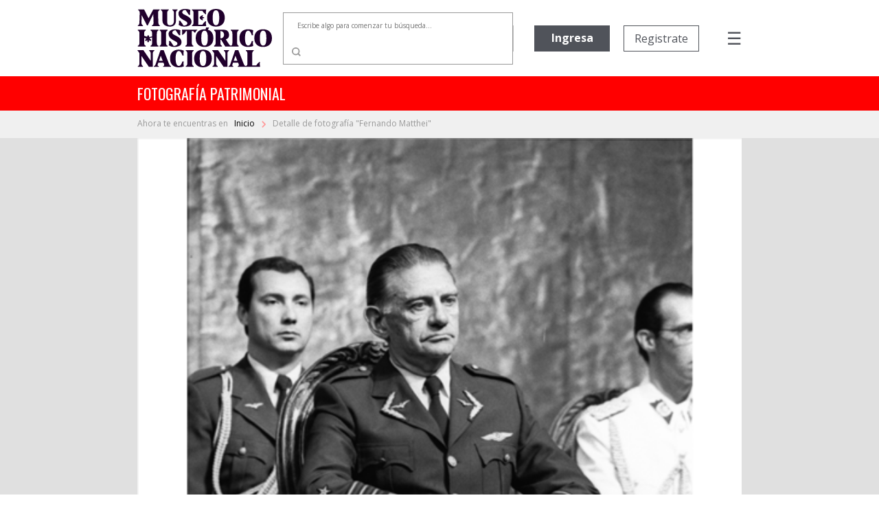

--- FILE ---
content_type: text/html; charset=utf-8
request_url: https://fotografiapatrimonial.cl/Fotografia/Detalle/24816
body_size: 63345
content:
<!DOCTYPE html>
<html>
<head>
    <meta http-equiv="Content-Type" content="text/html; charset=utf-8" />
    <meta charset="utf-8" />
    <meta name="viewport" content="width=device-width, initial-scale=1.0">
    <title>Detalle - Fotografía Patrimonial</title>
    <link href="/Content/bootstrap.min.css" rel="stylesheet" />

    
    <script src="/bundles/modernizr?v=w9fZKPSiHtN4N4FRqV7jn-3kGoQY5hHpkwFv5TfMrus1"></script>


    <link href="/Content/bootstrap-datepicker.min.css" rel="stylesheet" />
    <link rel="stylesheet" href="//code.jquery.com/ui/1.12.1/themes/base/jquery-ui.css">
    <link rel="stylesheet" type="text/css" href="//fonts.googleapis.com/css2?family=Oswald&Roboto:wght@900" />
    <link rel="stylesheet" type="text/css" href="//fonts.googleapis.com/css?family=Open+Sans:300,400,500,600,700,800,900" />
    <link href="https://fonts.googleapis.com/css?family=Noto+Serif&display=swap" rel="stylesheet">
    <link href="https://fonts.googleapis.com/icon?family=Material+Icons|Material+Icons+Outlined" rel="stylesheet">
    <link rel="stylesheet" href="https://cdnjs.cloudflare.com/ajax/libs/font-awesome/6.5.1/css/all.min.css">
    <link href="/Content/custom.css?v=1.34" rel="stylesheet" />
    <link rel="shortcut icon" href="/Images/favicon.ico" />
    


        <!-- Google Analytics -->
        <script>
            (function (i, s, o, g, r, a, m) {
                i['GoogleAnalyticsObject'] = r; i[r] = i[r] || function () {
                    (i[r].q = i[r].q || []).push(arguments)
                }, i[r].l = 1 * new Date(); a = s.createElement(o),
                    m = s.getElementsByTagName(o)[0]; a.async = 1; a.src = g; m.parentNode.insertBefore(a, m)
            })(window, document, 'script', 'https://www.google-analytics.com/analytics.js', 'ga');

            ga('create', 'UA-22428471-1', 'auto');
            ga('send', 'pageview');
        </script>
        <!-- End Google Analytics -->

</head>
<body>
    

    <nav class="navbar navbar-expand-md">
        <div class="logo">
            <a href="/" class="navbar-brand">
                <img src="/Images/Logo-mhn2.svg" alt="logo MHN">
            </a>
        </div>
        <ul class="navbar-nav navbar-nav-center">
                <li class="nav-item container-busqueda d-none d-md-block">
<form action="/Fotografia/Busqueda" id="FormBusquedaHeader" method="get">                        <div class="input-group input-group-buscador">
                                <input type="text" name="palabra" id="headerpalabras" class="campo-busqueda autocomplete-buscador" placeholder="Escribe algo para comenzar tu búsqueda..." />
                            <div class="input-group-append">
                                <button class="btn btn-lupa" type="submit">
                                    <img src="/Images/search.svg" />
                                </button>
                            </div>
                        </div>
</form>                </li>
        </ul>
        <ul class="navbar-nav navbar-nav-right">

                            <li class="nav-item d-none d-xl-block ingreso">
                    <a href='/Usuario/Login' class="btn btn-principal" style="border: none;">Ingresa</a>
                </li>
                <li class="nav-item d-none d-xl-block registro">
                    <a href='/Usuario/Registro' class="btn btn-secundario">Registrate</a>
                </li>
            <li class="nav-item container-menu-icon">
                <span class="menu-icon" onclick="openNav()">&#9776;</span>
            </li>
        </ul>
    </nav>
    <div class="container-busqueda-mobile d-block d-md-none">
<form action="/Fotografia/Busqueda" id="FormBusquedaHeader-mobile" method="get">            <div class="input-group input-group-buscador">
                    <input type="text" name="palabra" id="headerpalabras-mobile" class="campo-busqueda" placeholder="Escribe algo para comenzar tu búsqueda..." />
                <div class="input-group-append">
                    <button class="btn btn-lupa" type="submit">
                        <img src="/Images/search.svg" />
                    </button>
                </div>
            </div>
</form>    </div>

    <div class="contenedor row container-barra-titulo">
        <span class="col-12 barra-titulo">fotografía patrimonial</span>
    </div>
            <div class="container-mapa-sitio">
                <div class="mapa-sitio">
                    <span class="d-none d-sm-block">Ahora te encuentras en &nbsp&nbsp</span><a href="/" class="texto-mapa-sitio">Inicio </a><img src="/Images/round-chevron_right-24px.svg"> Detalle de fotograf&#237;a &quot;Fernando Matthei&quot;
                </div>
            </div>
    <div id="mySidenav" class="sidenav">
        <a href="javascript:void(0)" class="closebtn" onclick="closeNav()">Cerrar &nbsp <img src="/Images/times-solid.svg"></a>
        <a class="opcion-menu" href="/">
            <svg xmlns="http://www.w3.org/2000/svg" width="24" height="24" viewBox="0 0 24 24">
                <path d="M12,5.69l5,4.5V18H15V12H9v6H7V10.19l5-4.5M12,3,2,12H5v8h6V14h2v6h6V12h3Z" transform="translate(0)" />
            </svg>
            <span>&nbsp Inicio</span>
        </a>
        <a class="opcion-menu" href="/Home/Historia">
            <svg xmlns="http://www.w3.org/2000/svg" width="24" height="24" viewBox="0 0 24 24">
                <path d="M6,2V8h.01L6,8.01,10,12,6,16l.01.01H6V22H18V16.01h-.01L18,16l-4-4,4-3.99L17.99,8H18V2ZM16,16.5V20H8V16.5l4-4Zm-4-5-4-4V4h8V7.5Z" />
            </svg>
            <span>&nbsp Historia</span>
        </a>
        <a class="opcion-menu" href="/Home/Coleccion">
            <svg xmlns="http://www.w3.org/2000/svg" width="24" height="24" viewBox="0 0 24 24">
                <path d="M20,4V16H8V4H20m0-2H8A2.006,2.006,0,0,0,6,4V16a2.006,2.006,0,0,0,2,2H20a2.006,2.006,0,0,0,2-2V4A2.006,2.006,0,0,0,20,2Zm-8.5,9.67,1.69,2.26,2.48-3.1L19,15H9ZM2,6V20a2.006,2.006,0,0,0,2,2H18V20H4V6Z" />
            </svg>
            <span>&nbsp Colecciones</span>
        </a>
        <a class="opcion-menu" href="/Home/CondicionGeneral">
            <svg xmlns="http://www.w3.org/2000/svg" width="24" height="24" viewBox="0 0 24 24">
                <path d="M4,6H2V20a2.006,2.006,0,0,0,2,2H18V20H4ZM20,2H8A2.006,2.006,0,0,0,6,4V16a2.006,2.006,0,0,0,2,2H20a2.006,2.006,0,0,0,2-2V4A2.006,2.006,0,0,0,20,2Zm0,14H8V4H20ZM10,9h8v2H10Zm0,3h4v2H10Zm0-6h8V8H10Z" />
            </svg>
            <span>&nbsp Condiciones generales</span>
        </a>
        <a class="opcion-menu" href="/Home/Faqs">
            <svg xmlns="http://www.w3.org/2000/svg" width="24" height="24" viewBox="0 0 24 24">
                <path d="M11,23.59v-3.6A9.5,9.5,0,1,1,21,10.5c0,4.95-3.44,9.93-8.57,12.4ZM11.5,3a7.5,7.5,0,0,0,0,15H13v2.3c3.64-2.3,6-6.08,6-9.8A7.5,7.5,0,0,0,11.5,3Zm-1,11.5h2v2h-2Zm2-1.5h-2c0-3.25,3-3,3-5a2,2,0,0,0-4,0h-2a4,4,0,0,1,8,0C15.5,10.5,12.5,10.75,12.5,13Z" />
            </svg>
            <span>&nbsp Preguntas frecuentes</span>
        </a>
        <a class="opcion-menu" href="mailto:carolina.suaznabar@mhn.gob.cl">
            <svg xmlns="http://www.w3.org/2000/svg" width="24" height="24" viewBox="0 0 24 24">
                <path d="M12,1.95a10,10,0,0,0,0,20h5v-2H12a8.1,8.1,0,0,1-8-8,8.1,8.1,0,0,1,8-8,8.1,8.1,0,0,1,8,8v1.43a1.616,1.616,0,0,1-1.5,1.57A1.616,1.616,0,0,1,17,13.38V11.95a5,5,0,1,0-1.46,3.53,3.7,3.7,0,0,0,2.96,1.47A3.513,3.513,0,0,0,22,13.38V11.95a10,10,0,0,0-10-10Zm0,13a3,3,0,1,1,3-3A3,3,0,0,1,12,14.95Z" />
            </svg>
            <span>&nbsp Contacto</span>
        </a>
            <a href="/Usuario/Login" class="btn btn-principal btn-mb">Ingresa</a>
            <a href="/Usuario/Registro" class="btn btn-secundario">Registrate</a>
    </div>

    

    


    <div class="container-imagen">
        <img class="w-100" src="/Images/Cache/d0709aff2b979f76b1d0ae0c45b93c74.jpg" />
        <div class="fondo"></div>
    </div>


<div class="container-detalle">
    <div class="row">
        <div class="col-12 col-lg-7 titulo">
            <h2>
                Fernando Matthei
            </h2>
        </div>
        <div class="col-12 col-lg-5" style="text-align: right; display: inline-grid;">
            <div class="compartir-redsocial" style="margin: auto 0;">
                <span style="color: #999999; font-size: 13px; margin-right: 25px;">Comparte el patrimonio</span>
                <a href="https://www.facebook.com/shared.php?u=https://fotografiapatrimonial.cl/Fotografia/Detalle/24816" target="_blank"><i style="color: #999999; margin-right: 20px;" class="fa-brands fa-facebook-f icon-rrss"></i></a>
                <a href="https://x.com/mhnchile/share?url=https://fotografiapatrimonial.cl/Fotografia/Detalle/24816" target="_blank"><i style="color: #999999; margin-right: 0;" class="fa-brands fa-x-twitter icon-rrss"></i></a>
            </div>
        </div>
    </div>
    <div class="row">
        <div class="col-md-7 bloque-detalle-principal max-xl-mb-20">
            <div class="row">
                <div class="col-12 autor">
                    Autor: <b>Kena Lorenzini Lorenzini.</b>
                </div>
            </div>
            <div class="row editor-productor mb-20">
                <div class="col-12">
                                    </div>
            </div>
            <div class="row mb-20">
                <div class="col-12">
                    <span class="label-form">Descripción</span>
                    <div class="dato">
                        Fernanado Matthei (Fach), integrante de la Junta de Gobierno; en celebraci&#243;n de un nuevo aniversario de la Constituci&#243;n, en el edificio Diego Portales.                    </div>
                </div>
            </div>
            <div class="row">
                <div class="col-xl-6">
                    <div class="row mb-20">
                        <div class="col-6">
                            <span class="label-form">Categoría</span>
                            <div class="dato">
                                ESTADO
                            </div>
                        </div>
                            <div class="col-6">
                                <span class="label-form">Sub-categoría</span>
                                <div class="dato">
                                    EJ&#201;RCITO
                                </div>
                            </div>
                    </div>
                </div>
            </div>
                <div class="row container-palabras-claves">
                    <div class="col-12">
                        <span class="label-form">Palabras claves</span>
                        <div class="dato">
                                <div>general</div>
                                <div>militares</div>
                        </div>
                    </div>
                </div>
                    </div>
        <div class="col-md-5">
            <div class="row bloque-botones mb-20">
                <div class="col-12 col-xl-6 max-xl-mb-20">
                        <button class="btn btn-principal w-100" data-toggle="tooltip" data-placement="top" title="Imagen con restricción de uso">
                            <span style="display: inline-flex;"><span style="margin-right: 5px;">Agregar</span> <i class="material-icons-outlined">shopping_cart</i></span>
                        </button>
                </div>
                <div class="col-12 col-xl-6">
                        <button data-toggle="tooltip" data-placement="top" title="Imagen con restricción de uso" class="btn btn-secundario w-100">
                            Descarga gratuita
                        </button>
                </div>
            </div>
            <div class="bloque-detalle-secundario">
                <div class="row">
                    <div class="col-6 mb-20">
                        <span class="label-form">Fecha fotografía</span>
                        <div class="dato">
                            1986
                        </div>
                    </div>
                    <div class="col-6 mb-20">
                        <span class="label-form">Tamaño</span>
                        <div class="dato">
                            35 mm
                        </div>
                    </div>
                </div>
                <div class="row">
                    <div class="col-6 mb-20">
                        <span class="label-form">Forma de ingreso</span>
                        <div class="dato">
                            Donaci&#243;n
                        </div>
                    </div>
                    

                    <div class="col-6 mb-20">
                        <span class="label-form">Técnica</span>
                        <div class="dato">
                            Negativo Flexible
                        </div>
                    </div>

                </div>
                <div class="row">
                    <div class="col-6 mb-20">
                        <span class="label-form">Donante</span>
                        <div class="dato">
                            Kena Lorezini Lorenzini
                        </div>
                    </div>
                    <div class="col-6 mb-20">
                        <span class="label-form">Nº inventario</span>
                        <div class="dato">
                            86.1.0238
                        </div>
                    </div>
                </div>
                
            </div>
        </div>
    </div>
</div>

<div class="container-imagenes-relacionadas">
    <h3>Imagenes relacionadas</h3>
    <div id="carouselExample" class="carousel slide d-none d-lg-block" data-ride="carousel">
        <div class="carousel-inner">

                <div class="carousel-item active">
                    <div class="row">
                            <div class="col-sm">
                                <a href="/Fotografia/Detalle/2723">
                                    <img class="d-block w-100" src="/Images/Cache/0ccce6bc56c898a4f5d71b0c18a37314.jpg" alt="1 slide">
                                    <div class="container-foto-similar">
                                        <div class="titulo">
                                            General Carlos Pollarolo.
                                        </div>
                                        <div class="anio">
                                            Fecha fotografía: 1960
                                        </div>
                                    </div>
                                </a>
                            </div>
                            <div class="col-sm">
                                <a href="/Fotografia/Detalle/2726">
                                    <img class="d-block w-100" src="/Images/Cache/dee97bad133c01a8f7a6f6a19f1c95cf.jpg" alt="2 slide">
                                    <div class="container-foto-similar">
                                        <div class="titulo">
                                            General de Ej&#233;rcito.
                                        </div>
                                        <div class="anio">
                                            Fecha fotografía: 1960
                                        </div>
                                    </div>
                                </a>
                            </div>
                            <div class="col-sm">
                                <a href="/Fotografia/Detalle/5505">
                                    <img class="d-block w-100" src="/Images/Cache/f53200514752f6e51d06fa12c4c311f8.jpg" alt="3 slide">
                                    <div class="container-foto-similar">
                                        <div class="titulo">
                                            Aniversario de la Constituci&#243;n
                                        </div>
                                        <div class="anio">
                                            Fecha fotografía: 1986
                                        </div>
                                    </div>
                                </a>
                            </div>
                            <div class="col-sm">
                                <a href="/Fotografia/Detalle/8621">
                                    <img class="d-block w-100" src="/Images/Cache/b1621743e5e0f4236503cfe705b9e4fe.jpg" alt="4 slide">
                                    <div class="container-foto-similar">
                                        <div class="titulo">
                                            Augusto Pinochet Ugarte
                                        </div>
                                        <div class="anio">
                                            Fecha fotografía: 1982
                                        </div>
                                    </div>
                                </a>
                            </div>
                    </div>
                </div>
                <div class="carousel-item ">
                    <div class="row">
                            <div class="col-sm">
                                <a href="/Fotografia/Detalle/4650">
                                    <img class="d-block w-100" src="/Images/Cache/ddf4bdcfcd3204e362e32e99a5f4a033.jpg" alt="5 slide">
                                    <div class="container-foto-similar">
                                        <div class="titulo">
                                            General Pollarolo.
                                        </div>
                                        <div class="anio">
                                            Fecha fotografía: 1960
                                        </div>
                                    </div>
                                </a>
                            </div>
                            <div class="col-sm">
                                <a href="/Fotografia/Detalle/8671">
                                    <img class="d-block w-100" src="/Images/Cache/6a93462e905f030deb73bc9d2f72528f.jpg" alt="6 slide">
                                    <div class="container-foto-similar">
                                        <div class="titulo">
                                            Junta militar
                                        </div>
                                        <div class="anio">
                                            Fecha fotografía: 1988
                                        </div>
                                    </div>
                                </a>
                            </div>
                            <div class="col-sm">
                                <a href="/Fotografia/Detalle/9024">
                                    <img class="d-block w-100" src="/Images/Cache/63723ecd3a00c37f8380941e719130ff.jpg" alt="7 slide">
                                    <div class="container-foto-similar">
                                        <div class="titulo">
                                            Carlos Hepp.
                                        </div>
                                        <div class="anio">
                                            Fecha fotografía: 1960
                                        </div>
                                    </div>
                                </a>
                            </div>
                            <div class="col-sm">
                                <a href="/Fotografia/Detalle/9025">
                                    <img class="d-block w-100" src="/Images/Cache/49f8bb89e75dadfc15e63239f92bdf81.jpg" alt="8 slide">
                                    <div class="container-foto-similar">
                                        <div class="titulo">
                                            Carlos Hepp.
                                        </div>
                                        <div class="anio">
                                            Fecha fotografía: 1960
                                        </div>
                                    </div>
                                </a>
                            </div>
                    </div>
                </div>
                <div class="carousel-item ">
                    <div class="row">
                            <div class="col-sm">
                                <a href="/Fotografia/Detalle/20788">
                                    <img class="d-block w-100" src="/Images/Cache/8465239c03fa6f841c15f17cd5173be9.jpg" alt="9 slide">
                                    <div class="container-foto-similar">
                                        <div class="titulo">
                                            Augusto Pinochet Ugarte
                                        </div>
                                        <div class="anio">
                                            Fecha fotografía: 1986
                                        </div>
                                    </div>
                                </a>
                            </div>
                            <div class="col-sm">
                                <a href="/Fotografia/Detalle/24852">
                                    <img class="d-block w-100" src="/Images/Cache/08fb9cfafa39fb41b2084b29bf6eceeb.jpg" alt="10 slide">
                                    <div class="container-foto-similar">
                                        <div class="titulo">
                                            Augusto Pinochet Ugarte
                                        </div>
                                        <div class="anio">
                                            Fecha fotografía: 1986
                                        </div>
                                    </div>
                                </a>
                            </div>
                            <div class="col-sm">
                                <a href="/Fotografia/Detalle/26715">
                                    <img class="d-block w-100" src="/Images/Cache/01079dce5cd9713abe3e21351ad8795d.jpg" alt="11 slide">
                                    <div class="container-foto-similar">
                                        <div class="titulo">
                                            Augusto Pinochet Ugarte
                                        </div>
                                        <div class="anio">
                                            Fecha fotografía: 1988
                                        </div>
                                    </div>
                                </a>
                            </div>
                            <div class="col-sm">
                                <a href="/Fotografia/Detalle/33598">
                                    <img class="d-block w-100" src="/Images/Cache/cb1f83dd78ee9c1f5f976752f9438fbb.jpg" alt="12 slide">
                                    <div class="container-foto-similar">
                                        <div class="titulo">
                                            Abd&#243;n Parra Urz&#250;a
                                        </div>
                                        <div class="anio">
                                            Fecha fotografía: 1959
                                        </div>
                                    </div>
                                </a>
                            </div>
                    </div>
                </div>
                <div class="carousel-item ">
                    <div class="row">
                            <div class="col-sm">
                                <a href="/Fotografia/Detalle/38759">
                                    <img class="d-block w-100" src="/Images/Cache/7ebade2c8612e7507438b614f9cc3f07.jpg" alt="13 slide">
                                    <div class="container-foto-similar">
                                        <div class="titulo">
                                            General Izurieta.
                                        </div>
                                        <div class="anio">
                                            Fecha fotografía: 1958
                                        </div>
                                    </div>
                                </a>
                            </div>
                            <div class="col-sm">
                                <a href="/Fotografia/Detalle/28400">
                                    <img class="d-block w-100" src="/Images/Cache/95e64b096b981e57374d56dffdf1955e.jpg" alt="14 slide">
                                    <div class="container-foto-similar">
                                        <div class="titulo">
                                            General Izurieta.
                                        </div>
                                        <div class="anio">
                                            Fecha fotografía: 1958
                                        </div>
                                    </div>
                                </a>
                            </div>
                            <div class="col-sm">
                                <a href="/Fotografia/Detalle/19337">
                                    <img class="d-block w-100" src="/Images/Cache/c9e2f3d3a1037c2760587f4134ddd596.jpg" alt="15 slide">
                                    <div class="container-foto-similar">
                                        <div class="titulo">
                                            Baquedano Gonzalez, Manuel
                                        </div>
                                        <div class="anio">
                                            Fecha fotografía: Sin informaci&#243;n
                                        </div>
                                    </div>
                                </a>
                            </div>
                            <div class="col-sm">
                                <a href="/Fotografia/Detalle/24775">
                                    <img class="d-block w-100" src="/Images/Cache/396cd7ec1b944fac50106e752a7b6b47.jpg" alt="16 slide">
                                    <div class="container-foto-similar">
                                        <div class="titulo">
                                            Augusto Pinochet Ugarte
                                        </div>
                                        <div class="anio">
                                            Fecha fotografía: 1986
                                        </div>
                                    </div>
                                </a>
                            </div>
                    </div>
                </div>
        </div>
        <a class="carousel-control-prev" href="#carouselExample" role="button" data-slide="prev">
            <i class="fa fa-chevron-left fa-lg text-muted"></i>
            <span class="sr-only">Previous</span>
        </a>
        <a class="carousel-control-next text-faded" href="#carouselExample" role="button" data-slide="next">
            <i class="fa fa-chevron-right fa-lg text-muted"></i>
            <span class="sr-only">Next</span>
        </a>
    </div>
    <div id="carouselExample2" class="carousel slide d-block d-sm-none" data-ride="carousel" style="margin-left: 30px; margin-right: 30px;">
        <div class="carousel-inner">

                <div class="carousel-item active">
                    <div class="row">
                        <div class="col-sm">
                            <a href="/Fotografia/Detalle/2723">
                                <img class="d-block w-100" src="/Images/Cache/0ccce6bc56c898a4f5d71b0c18a37314.jpg" alt="1 slide">
                                <div class="container-foto-similar">
                                    <div class="titulo">
                                        General Carlos Pollarolo.
                                    </div>
                                    <div class="anio">
                                        Fecha fotografía: 1960
                                    </div>
                                </div>
                            </a>
                        </div>

                    </div>
                </div>
                <div class="carousel-item ">
                    <div class="row">
                        <div class="col-sm">
                            <a href="/Fotografia/Detalle/2726">
                                <img class="d-block w-100" src="/Images/Cache/dee97bad133c01a8f7a6f6a19f1c95cf.jpg" alt="2 slide">
                                <div class="container-foto-similar">
                                    <div class="titulo">
                                        General de Ej&#233;rcito.
                                    </div>
                                    <div class="anio">
                                        Fecha fotografía: 1960
                                    </div>
                                </div>
                            </a>
                        </div>

                    </div>
                </div>
                <div class="carousel-item ">
                    <div class="row">
                        <div class="col-sm">
                            <a href="/Fotografia/Detalle/5505">
                                <img class="d-block w-100" src="/Images/Cache/f53200514752f6e51d06fa12c4c311f8.jpg" alt="3 slide">
                                <div class="container-foto-similar">
                                    <div class="titulo">
                                        Aniversario de la Constituci&#243;n
                                    </div>
                                    <div class="anio">
                                        Fecha fotografía: 1986
                                    </div>
                                </div>
                            </a>
                        </div>

                    </div>
                </div>
                <div class="carousel-item ">
                    <div class="row">
                        <div class="col-sm">
                            <a href="/Fotografia/Detalle/8621">
                                <img class="d-block w-100" src="/Images/Cache/b1621743e5e0f4236503cfe705b9e4fe.jpg" alt="4 slide">
                                <div class="container-foto-similar">
                                    <div class="titulo">
                                        Augusto Pinochet Ugarte
                                    </div>
                                    <div class="anio">
                                        Fecha fotografía: 1982
                                    </div>
                                </div>
                            </a>
                        </div>

                    </div>
                </div>
                <div class="carousel-item ">
                    <div class="row">
                        <div class="col-sm">
                            <a href="/Fotografia/Detalle/4650">
                                <img class="d-block w-100" src="/Images/Cache/ddf4bdcfcd3204e362e32e99a5f4a033.jpg" alt="5 slide">
                                <div class="container-foto-similar">
                                    <div class="titulo">
                                        General Pollarolo.
                                    </div>
                                    <div class="anio">
                                        Fecha fotografía: 1960
                                    </div>
                                </div>
                            </a>
                        </div>

                    </div>
                </div>
                <div class="carousel-item ">
                    <div class="row">
                        <div class="col-sm">
                            <a href="/Fotografia/Detalle/8671">
                                <img class="d-block w-100" src="/Images/Cache/6a93462e905f030deb73bc9d2f72528f.jpg" alt="6 slide">
                                <div class="container-foto-similar">
                                    <div class="titulo">
                                        Junta militar
                                    </div>
                                    <div class="anio">
                                        Fecha fotografía: 1988
                                    </div>
                                </div>
                            </a>
                        </div>

                    </div>
                </div>
                <div class="carousel-item ">
                    <div class="row">
                        <div class="col-sm">
                            <a href="/Fotografia/Detalle/9024">
                                <img class="d-block w-100" src="/Images/Cache/63723ecd3a00c37f8380941e719130ff.jpg" alt="7 slide">
                                <div class="container-foto-similar">
                                    <div class="titulo">
                                        Carlos Hepp.
                                    </div>
                                    <div class="anio">
                                        Fecha fotografía: 1960
                                    </div>
                                </div>
                            </a>
                        </div>

                    </div>
                </div>
                <div class="carousel-item ">
                    <div class="row">
                        <div class="col-sm">
                            <a href="/Fotografia/Detalle/9025">
                                <img class="d-block w-100" src="/Images/Cache/49f8bb89e75dadfc15e63239f92bdf81.jpg" alt="8 slide">
                                <div class="container-foto-similar">
                                    <div class="titulo">
                                        Carlos Hepp.
                                    </div>
                                    <div class="anio">
                                        Fecha fotografía: 1960
                                    </div>
                                </div>
                            </a>
                        </div>

                    </div>
                </div>
                <div class="carousel-item ">
                    <div class="row">
                        <div class="col-sm">
                            <a href="/Fotografia/Detalle/20788">
                                <img class="d-block w-100" src="/Images/Cache/8465239c03fa6f841c15f17cd5173be9.jpg" alt="9 slide">
                                <div class="container-foto-similar">
                                    <div class="titulo">
                                        Augusto Pinochet Ugarte
                                    </div>
                                    <div class="anio">
                                        Fecha fotografía: 1986
                                    </div>
                                </div>
                            </a>
                        </div>

                    </div>
                </div>
                <div class="carousel-item ">
                    <div class="row">
                        <div class="col-sm">
                            <a href="/Fotografia/Detalle/24852">
                                <img class="d-block w-100" src="/Images/Cache/08fb9cfafa39fb41b2084b29bf6eceeb.jpg" alt="10 slide">
                                <div class="container-foto-similar">
                                    <div class="titulo">
                                        Augusto Pinochet Ugarte
                                    </div>
                                    <div class="anio">
                                        Fecha fotografía: 1986
                                    </div>
                                </div>
                            </a>
                        </div>

                    </div>
                </div>
                <div class="carousel-item ">
                    <div class="row">
                        <div class="col-sm">
                            <a href="/Fotografia/Detalle/26715">
                                <img class="d-block w-100" src="/Images/Cache/01079dce5cd9713abe3e21351ad8795d.jpg" alt="11 slide">
                                <div class="container-foto-similar">
                                    <div class="titulo">
                                        Augusto Pinochet Ugarte
                                    </div>
                                    <div class="anio">
                                        Fecha fotografía: 1988
                                    </div>
                                </div>
                            </a>
                        </div>

                    </div>
                </div>
                <div class="carousel-item ">
                    <div class="row">
                        <div class="col-sm">
                            <a href="/Fotografia/Detalle/33598">
                                <img class="d-block w-100" src="/Images/Cache/cb1f83dd78ee9c1f5f976752f9438fbb.jpg" alt="12 slide">
                                <div class="container-foto-similar">
                                    <div class="titulo">
                                        Abd&#243;n Parra Urz&#250;a
                                    </div>
                                    <div class="anio">
                                        Fecha fotografía: 1959
                                    </div>
                                </div>
                            </a>
                        </div>

                    </div>
                </div>
                <div class="carousel-item ">
                    <div class="row">
                        <div class="col-sm">
                            <a href="/Fotografia/Detalle/38759">
                                <img class="d-block w-100" src="/Images/Cache/7ebade2c8612e7507438b614f9cc3f07.jpg" alt="13 slide">
                                <div class="container-foto-similar">
                                    <div class="titulo">
                                        General Izurieta.
                                    </div>
                                    <div class="anio">
                                        Fecha fotografía: 1958
                                    </div>
                                </div>
                            </a>
                        </div>

                    </div>
                </div>
                <div class="carousel-item ">
                    <div class="row">
                        <div class="col-sm">
                            <a href="/Fotografia/Detalle/28400">
                                <img class="d-block w-100" src="/Images/Cache/95e64b096b981e57374d56dffdf1955e.jpg" alt="14 slide">
                                <div class="container-foto-similar">
                                    <div class="titulo">
                                        General Izurieta.
                                    </div>
                                    <div class="anio">
                                        Fecha fotografía: 1958
                                    </div>
                                </div>
                            </a>
                        </div>

                    </div>
                </div>
                <div class="carousel-item ">
                    <div class="row">
                        <div class="col-sm">
                            <a href="/Fotografia/Detalle/19337">
                                <img class="d-block w-100" src="/Images/Cache/c9e2f3d3a1037c2760587f4134ddd596.jpg" alt="15 slide">
                                <div class="container-foto-similar">
                                    <div class="titulo">
                                        Baquedano Gonzalez, Manuel
                                    </div>
                                    <div class="anio">
                                        Fecha fotografía: Sin informaci&#243;n
                                    </div>
                                </div>
                            </a>
                        </div>

                    </div>
                </div>
                <div class="carousel-item ">
                    <div class="row">
                        <div class="col-sm">
                            <a href="/Fotografia/Detalle/24775">
                                <img class="d-block w-100" src="/Images/Cache/396cd7ec1b944fac50106e752a7b6b47.jpg" alt="16 slide">
                                <div class="container-foto-similar">
                                    <div class="titulo">
                                        Augusto Pinochet Ugarte
                                    </div>
                                    <div class="anio">
                                        Fecha fotografía: 1986
                                    </div>
                                </div>
                            </a>
                        </div>

                    </div>
                </div>
        </div>
        <a class="carousel-control-prev" href="#carouselExample2" role="button" data-slide="prev">
            <i class="fa fa-chevron-left fa-lg text-muted"></i>
            <span class="sr-only">Previous</span>
        </a>
        <a class="carousel-control-next text-faded" href="#carouselExample2" role="button" data-slide="next">
            <i class="fa fa-chevron-right fa-lg text-muted"></i>
            <span class="sr-only">Next</span>
        </a>
    </div>
    <div id="carouselExample3" class="carousel slide d-none d-sm-block d-lg-none" data-ride="carousel" style="margin-left: 50px; margin-right: 50px;">
        <div class="carousel-inner">

                <div class="carousel-item active">
                    <div class="row">
                            <div class="col-sm">
                                <a href="/Fotografia/Detalle/2723">
                                    <img class="d-block w-100" src="/Images/Cache/0ccce6bc56c898a4f5d71b0c18a37314.jpg" alt="1 slide">
                                    <div class="container-foto-similar">
                                        <div class="titulo">
                                            General Carlos Pollarolo.
                                        </div>
                                        <div class="anio">
                                            Fecha fotografía: 1960
                                        </div>
                                    </div>
                                </a>
                            </div>
                            <div class="col-sm">
                                <a href="/Fotografia/Detalle/2726">
                                    <img class="d-block w-100" src="/Images/Cache/dee97bad133c01a8f7a6f6a19f1c95cf.jpg" alt="2 slide">
                                    <div class="container-foto-similar">
                                        <div class="titulo">
                                            General de Ej&#233;rcito.
                                        </div>
                                        <div class="anio">
                                            Fecha fotografía: 1960
                                        </div>
                                    </div>
                                </a>
                            </div>
                            <div class="col-sm">
                                <a href="/Fotografia/Detalle/5505">
                                    <img class="d-block w-100" src="/Images/Cache/f53200514752f6e51d06fa12c4c311f8.jpg" alt="3 slide">
                                    <div class="container-foto-similar">
                                        <div class="titulo">
                                            Aniversario de la Constituci&#243;n
                                        </div>
                                        <div class="anio">
                                            Fecha fotografía: 1986
                                        </div>
                                    </div>
                                </a>
                            </div>
                    </div>
                </div>
                <div class="carousel-item ">
                    <div class="row">
                            <div class="col-sm">
                                <a href="/Fotografia/Detalle/8621">
                                    <img class="d-block w-100" src="/Images/Cache/b1621743e5e0f4236503cfe705b9e4fe.jpg" alt="4 slide">
                                    <div class="container-foto-similar">
                                        <div class="titulo">
                                            Augusto Pinochet Ugarte
                                        </div>
                                        <div class="anio">
                                            Fecha fotografía: 1982
                                        </div>
                                    </div>
                                </a>
                            </div>
                            <div class="col-sm">
                                <a href="/Fotografia/Detalle/4650">
                                    <img class="d-block w-100" src="/Images/Cache/ddf4bdcfcd3204e362e32e99a5f4a033.jpg" alt="5 slide">
                                    <div class="container-foto-similar">
                                        <div class="titulo">
                                            General Pollarolo.
                                        </div>
                                        <div class="anio">
                                            Fecha fotografía: 1960
                                        </div>
                                    </div>
                                </a>
                            </div>
                            <div class="col-sm">
                                <a href="/Fotografia/Detalle/8671">
                                    <img class="d-block w-100" src="/Images/Cache/6a93462e905f030deb73bc9d2f72528f.jpg" alt="6 slide">
                                    <div class="container-foto-similar">
                                        <div class="titulo">
                                            Junta militar
                                        </div>
                                        <div class="anio">
                                            Fecha fotografía: 1988
                                        </div>
                                    </div>
                                </a>
                            </div>
                    </div>
                </div>
                <div class="carousel-item ">
                    <div class="row">
                            <div class="col-sm">
                                <a href="/Fotografia/Detalle/9024">
                                    <img class="d-block w-100" src="/Images/Cache/63723ecd3a00c37f8380941e719130ff.jpg" alt="7 slide">
                                    <div class="container-foto-similar">
                                        <div class="titulo">
                                            Carlos Hepp.
                                        </div>
                                        <div class="anio">
                                            Fecha fotografía: 1960
                                        </div>
                                    </div>
                                </a>
                            </div>
                            <div class="col-sm">
                                <a href="/Fotografia/Detalle/9025">
                                    <img class="d-block w-100" src="/Images/Cache/49f8bb89e75dadfc15e63239f92bdf81.jpg" alt="8 slide">
                                    <div class="container-foto-similar">
                                        <div class="titulo">
                                            Carlos Hepp.
                                        </div>
                                        <div class="anio">
                                            Fecha fotografía: 1960
                                        </div>
                                    </div>
                                </a>
                            </div>
                            <div class="col-sm">
                                <a href="/Fotografia/Detalle/20788">
                                    <img class="d-block w-100" src="/Images/Cache/8465239c03fa6f841c15f17cd5173be9.jpg" alt="9 slide">
                                    <div class="container-foto-similar">
                                        <div class="titulo">
                                            Augusto Pinochet Ugarte
                                        </div>
                                        <div class="anio">
                                            Fecha fotografía: 1986
                                        </div>
                                    </div>
                                </a>
                            </div>
                    </div>
                </div>
                <div class="carousel-item ">
                    <div class="row">
                            <div class="col-sm">
                                <a href="/Fotografia/Detalle/24852">
                                    <img class="d-block w-100" src="/Images/Cache/08fb9cfafa39fb41b2084b29bf6eceeb.jpg" alt="10 slide">
                                    <div class="container-foto-similar">
                                        <div class="titulo">
                                            Augusto Pinochet Ugarte
                                        </div>
                                        <div class="anio">
                                            Fecha fotografía: 1986
                                        </div>
                                    </div>
                                </a>
                            </div>
                            <div class="col-sm">
                                <a href="/Fotografia/Detalle/26715">
                                    <img class="d-block w-100" src="/Images/Cache/01079dce5cd9713abe3e21351ad8795d.jpg" alt="11 slide">
                                    <div class="container-foto-similar">
                                        <div class="titulo">
                                            Augusto Pinochet Ugarte
                                        </div>
                                        <div class="anio">
                                            Fecha fotografía: 1988
                                        </div>
                                    </div>
                                </a>
                            </div>
                            <div class="col-sm">
                                <a href="/Fotografia/Detalle/33598">
                                    <img class="d-block w-100" src="/Images/Cache/cb1f83dd78ee9c1f5f976752f9438fbb.jpg" alt="12 slide">
                                    <div class="container-foto-similar">
                                        <div class="titulo">
                                            Abd&#243;n Parra Urz&#250;a
                                        </div>
                                        <div class="anio">
                                            Fecha fotografía: 1959
                                        </div>
                                    </div>
                                </a>
                            </div>
                    </div>
                </div>
                <div class="carousel-item ">
                    <div class="row">
                            <div class="col-sm">
                                <a href="/Fotografia/Detalle/38759">
                                    <img class="d-block w-100" src="/Images/Cache/7ebade2c8612e7507438b614f9cc3f07.jpg" alt="13 slide">
                                    <div class="container-foto-similar">
                                        <div class="titulo">
                                            General Izurieta.
                                        </div>
                                        <div class="anio">
                                            Fecha fotografía: 1958
                                        </div>
                                    </div>
                                </a>
                            </div>
                            <div class="col-sm">
                                <a href="/Fotografia/Detalle/28400">
                                    <img class="d-block w-100" src="/Images/Cache/95e64b096b981e57374d56dffdf1955e.jpg" alt="14 slide">
                                    <div class="container-foto-similar">
                                        <div class="titulo">
                                            General Izurieta.
                                        </div>
                                        <div class="anio">
                                            Fecha fotografía: 1958
                                        </div>
                                    </div>
                                </a>
                            </div>
                            <div class="col-sm">
                                <a href="/Fotografia/Detalle/19337">
                                    <img class="d-block w-100" src="/Images/Cache/c9e2f3d3a1037c2760587f4134ddd596.jpg" alt="15 slide">
                                    <div class="container-foto-similar">
                                        <div class="titulo">
                                            Baquedano Gonzalez, Manuel
                                        </div>
                                        <div class="anio">
                                            Fecha fotografía: Sin informaci&#243;n
                                        </div>
                                    </div>
                                </a>
                            </div>
                    </div>
                </div>
        </div>
        <a class="carousel-control-prev" href="#carouselExample3" role="button" data-slide="prev">
            <i class="fa fa-chevron-left fa-lg text-muted"></i>
            <span class="sr-only">Previous</span>
        </a>
        <a class="carousel-control-next text-faded" href="#carouselExample3" role="button" data-slide="next">
            <i class="fa fa-chevron-right fa-lg text-muted"></i>
            <span class="sr-only">Next</span>
        </a>
    </div>
</div>

<!-- The Modal -->


    <input type="hidden" value="1" id="datosActualizados" />

    

    <hr class="solid">
    <footer>
        <div class="d-none d-sm-block">
            <div class="contenedor row container-footer">
                <div class="col-md-12 col-12 container-logo-gob" style="padding-left: 0;">
                    <img src="/Images/logo-gob.png" alt="logo-ministerio" class="logo-gob">
                    <div class="container-center-direccion">
                        <div class="container-direccion">
                            <p class="m-0">
                                Dirección: Plaza de Armas 951, Santiago, Chile.
                                <a class="icono-gmaps font-weight-bold" target="_blank" href="https://www.google.cl/maps/place/Plaza+de+Armas+951,+Santiago,+Regi%C3%B3n+Metropolitana/">
                                    <span class="material-icons icono-mapa">place</span> Ver mapa
                                </a>
                            </p>
                            <p class="m-0">Tel: <a class="font-weight-bold" href="+56229978964">+56229978964</a> | E-mail: <a class="font-weight-bold" href="mailto:carolina.suaznabar@mhn.gob.cl">carolina.suaznabar@mhn.gob.cl</a></p>
                            <p class="m-0"><a class="font-weight-bold" href="https://www.patrimoniocultural.gob.cl/614/w3-propertyvalue-40755.html">Atención ciudadana</a> | <a class="font-weight-bold" href="https://www.patrimoniocultural.gob.cl/terminos-legales-y-condiciones-generales-de-uso-del-portal-web-serpat">Términos y condiciones de uso</a></p>
                            <p class="m-0">© Servicio Nacional del Patrimonio Cultural</p>
                        </div>
                    </div>
                    <div class="container-rrss">
                        <a href="https://www.facebook.com/museohistoriconacional/" target="_blank"><i class="fa-brands fa-facebook-f icon-rrss"></i></a>
                        <a href="https://x.com/mhnchile" target="_blank"><i class="fa-brands fa-x-twitter icon-rrss"></i></a>
                        <a href="https://www.instagram.com/mhnchile/" target="_blank"><i class="fa-brands fa-instagram icon-rrss"></i></a>
                    </div>
                </div>
            </div>
        </div>
        <div class="d-block d-sm-none">
            <div class="contenedor row container-footer">
                <div class="col-md-7 col-12 container-direccion text-center p-0">
                    <p class="mb-10">
                        Dirección:<br /> Plaza de Armas 951, Santiago, Chile.<br />
                        <a class="icono-gmaps font-weight-bold" target="_blank" href="https://www.google.cl/maps/place/Plaza+de+Armas+951,+Santiago,+Regi%C3%B3n+Metropolitana/">
                            <span class="material-icons icono-mapa">place</span> Ver mapa
                        </a>
                    </p>
                    <p class="mb-10">Tel: <a class="font-weight-bold" href="+56229978964">+56229978964</a> <br /> E-mail: <a class="font-weight-bold" href="mailto:carolina.suaznabar@mhn.gob.cl">carolina.suaznabar@mhn.gob.cl</a></p>
                    <p class="mb-10"><a class="font-weight-bold" href="https://www.patrimoniocultural.gob.cl/614/w3-propertyvalue-40755.html">Atención ciudadana</a> <br /> <a class="font-weight-bold" href="https://www.patrimoniocultural.gob.cl/terminos-legales-y-condiciones-generales-de-uso-del-portal-web-serpat">Términos y condiciones de uso</a></p>
                    <p class="m-0">© Servicio Nacional del Patrimonio Cultural</p>
                </div>
                <div class="col-md-2 col-12 container-rrss-mobile">
                    <a href="https://www.facebook.com/museohistoriconacional/" target="_blank"><i class="fa-brands fa-facebook-f icon-rrss"></i></a>
                    <a href="https://x.com/mhnchile" target="_blank"><i class="fa-brands fa-x-twitter icon-rrss"></i></a>
                    <a href="https://www.instagram.com/mhnchile/" target="_blank"><i class="fa-brands fa-instagram icon-rrss"></i></a>
                </div>
                <div class="col-md-3 col-12 container-logo-gob-mobile p-0">
                    <img src="/Images/logo-gob.png?v=2.0" alt="logo-ministerio" class="logo-gob">
                </div>
            </div>
        </div>
    </footer>


    <div class="modal" id="ModalActualizarDatos" tabindex="-1" role="dialog" aria-hidden="true" data-backdrop="static" data-keyboard="false">
        <div class="modal-dialog modal-custom modal-agregar-exitoso">
            <div class="modal-content">
                <div class="modal-body text-center">
                    <span class="material-icons iconoInfo">
                        warning
                    </span>
                    <h5 style="font: normal normal 300 20px/25px Open Sans;">Tus datos se encuentran desactualizados, favor actualízalos.</h5>
                </div>
                <!-- Modal footer -->
                <div class="modal-footer">
                    <div class="row">
                        <div class="col-12 mb-10">
                            <a href="/Usuario/ActualizarInfo" class="btn btn-principal w-100"><span class="container-texto-carro"><span class="texto-carro">Actualizar</span></span></a>
                        </div>
                    </div>
                </div>

            </div>
        </div>
    </div>


    <script>
        function openNav() {
            $('#mySidenav').addClass("mostrar-sidemenu");
        }

        function closeNav() {
            $('#mySidenav').removeClass("mostrar-sidemenu");
        }
    </script>

    <!-- Jquery -->
    <script src="/Scripts/jquery-3.5.1.min.js"></script>

    <script src="/Scripts/jquery-3.5.1.slim.min.js"></script>

    <script src="/bundles/jquery?v=LYwc5OxGSW7ZpkTf7ckY3GOdqafOvzeknRc1cFb3gaI1"></script>

    <script src="/Scripts/umd/popper.min.js"></script>

    <script src="/Scripts/jquery-ui-1.12.1.min.js"></script>

    <script src="/Scripts/Custom/BlockGuardarComo.js?v=0.1"></script>

    <script src="/Scripts/Custom/ValidacionRut.js?v=0.1"></script>


    <!-- Bootstrap -->
    <script src="/Scripts/bootstrap.js"></script>

    <script src="/Scripts/bootstrap-datepicker.js"></script>

    <script src="/Scripts/locales/bootstrap-datepicker.es.min.js"></script>


    <script src="/Scripts/jquery.validate.min.js"></script>

    <script src="/Scripts/rut.js"></script>

    <script src="/Scripts/Custom/BuscadorAutocomplete.js?v=1.33"></script>

    <script src="/Scripts/Custom/ValidacionDatos.js"></script>


    <script>
        $(function () {
            $('[data-toggle="tooltip"]').tooltip()
        })
    </script>

    
    <script src="/Scripts/Custom/DetalleFotografia.js?v=2.2"></script>



</body>
</html>


--- FILE ---
content_type: application/javascript
request_url: https://fotografiapatrimonial.cl/Scripts/Custom/DetalleFotografia.js?v=2.2
body_size: 3893
content:
function LeerMas() {
    $('#more').css("display", "inline")
    $('#dots').css("display", "none")
    $('#LeerMas').css("display", "none")
    $('#LeerMenos').css("display", "inline")
}

function LeerMenos() {
    $('#more').css("display", "none")
    $('#dots').css("display", "inline")
    $('#LeerMas').css("display", "inline")
    $('#LeerMenos').css("display", "none")
}

$('#BotonAgregarCarro').click(function (e) {

    var codigoFinalidad = $('#CodigoFinalidad').val();
    var codigoFotografia = $('#CodigoFotografia').val();
    var otraFinalidad = $('#OtraFinalidad').val();

    var valido = true;

    if (codigoFinalidad === "") {
        $('#ErrorCodFinCarro').text("Seleccionar finalidad de uso");
        valido = false;
    } else {
        $('#ErrorCodFinCarro').text("");
    }

    if (codigoFinalidad === "6" && otraFinalidad === "") {
        $('#ErrorOtraFinCarro').text("Escriba otra opción de finalidad de uso");
        valido = false;
    } else {
        $('#ErrorOtraFinCarro').text("");
    }

    if (!$('input[name="aceptoCondiciones"]').prop("checked")) {
        $('#ErrorAceptoCon').text("Debe marcar que acepta las condiciones generales");
        valido = false;
    } else {
        $('#ErrorAceptoCon').text("");
    }
    if (valido){
        $.ajax({
            type: "POST",
            url: "/Carro/Agregar/",
            data: {
                codigoFotografia: codigoFotografia,
                codigoFinalidad: codigoFinalidad,
                otraFinalidad: otraFinalidad
            },
            success: function (result) {
                if (result.res) {
                    $('#ModalAgregarFotografia').modal('toggle');
                    $('#ModalAgregarExitoso').modal();
                } else {
                    alert(result.msj);
                }
            },
            error: function (result) {
                alert('Error: Contactarse con administración');
            }
        });

        LimpiarModalCarro();        
    }
})

$('#CodigoFinalidad').change(function () {
    if (this.value == 6) {
        $('#container-OtraFinalidad').removeClass('d-none')
    } else {
        $('#container-OtraFinalidad').addClass('d-none')
    }
})

$('#ModalAgregarFotografia').on('shown.bs.modal', function () {
    window.scrollTo(0, 0);
});

$(".GenerarColeccionPDF").click(function () {

    $("#txtDescargaAlbum").removeClass("d-none");
    $("#txtDescargaAlbum").addClass("d-block");

    var url = '/Ajax/GenerarArchivoPDF_Album/?codigoAlbum=' + $(this).attr("data-id");
    $.post(url, function (respuesta) {
        window.open(respuesta.rutaArchivo);
        $("#txtDescargaAlbum").removeClass("d-block");
        $("#txtDescargaAlbum").addClass("d-none");
    });
});

$('.carousel').carousel({
    interval: 10000
});

function LimpiarModalCarro() {
    $('#CodigoFinalidad').val('');
    $('#OtraFinalidad').val('');
    $('#container-OtraFinalidad').addClass('d-none');
    $('input[name="aceptoCondiciones"]').prop("checked",false);
}

$('#BtnCerrarCarro').click(function (e) {
    LimpiarModalCarro();
    $('#ModalAgregarFotografia').modal('toggle');
})

//Lista de decargas
$('#BotonAgregarDescarga').click(function (e) {

        $.ajax({
            type: "POST",
            url: "/Descargas/Agregar/",
            data: {
                codigoFotografia: $('#CodigoFotografia').val(),
            },
            success: function (result) {
                if (result.res) {
                    $('#ModalAgregarExitosoDescarga').modal();
                } else {
                    alert(result.msj);
                }
            },
            error: function (result) {
                alert('Error: Contactarse con administración');
            }
        });
})